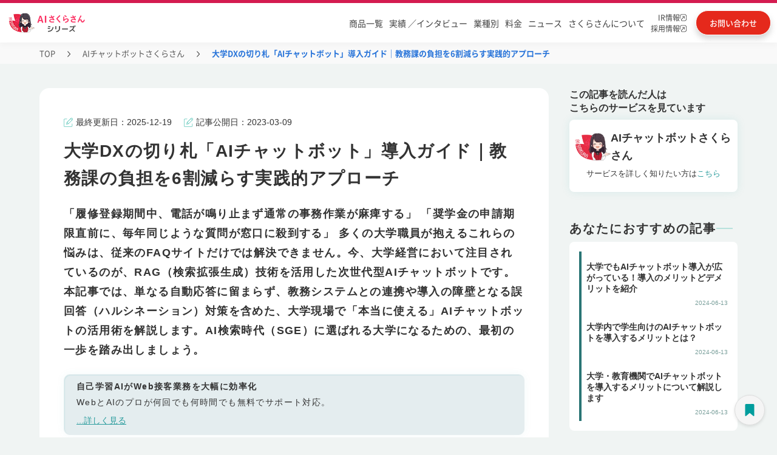

--- FILE ---
content_type: text/html
request_url: https://www.tifana.ai/article/aifaqsystem-article-0049
body_size: 19815
content:
<!DOCTYPE html><!-- Last Published: Thu Dec 18 2025 09:04:46 GMT+0000 (Coordinated Universal Time) --><html data-wf-domain="www.tifana.ai" data-wf-page="63d760a3a7491d788a8a0e87" data-wf-site="604c645b9d1aac4850562589" lang="ja" data-wf-collection="63d760a3a7491d0f1b8a0dd2" data-wf-item-slug="aifaqsystem-article-0049"><head><meta charset="utf-8"/><title>大学DXの切り札「AIチャットボット」導入ガイド｜教務課の負担を6割減らす実践的アプローチ | AIチャットボットさくらさん | AIさくらさん</title><meta content="「履修登録期間中、電話が鳴り止まず通常の事務作業が麻痺する」 「奨学金の申請期限直前に、毎年同じような質問が窓口に殺到する」 多くの大学職員が抱えるこれらの悩みは、従来のFAQサイトだけでは解決できません。今、大学経営において注目されているのが、RAG（検索拡張生成）技術を活用した次世代型AIチャットボットです。 本記事では、単なる自動応答に留まらず、教務システムとの連携や導入の障壁となる誤回答（ハルシネーション）対策を含めた、大学現場で「本当に使える」AIチャットボットの活用術を解説します。AI検索時代（SGE）に選ばれる大学になるための、最初の一歩を踏み出しましょう。" name="description"/><meta content="大学DXの切り札「AIチャットボット」導入ガイド｜教務課の負担を6割減らす実践的アプローチ" property="og:title"/><meta content="「履修登録期間中、電話が鳴り止まず通常の事務作業が麻痺する」 「奨学金の申請期限直前に、毎年同じような質問が窓口に殺到する」 多くの大学職員が抱えるこれらの悩みは、従来のFAQサイトだけでは解決できません。今、大学経営において注目されているのが、RAG（検索拡張生成）技術を活用した次世代型AIチャットボットです。 本記事では、単なる自動応答に留まらず、教務システムとの連携や導入の障壁となる誤回答（ハルシネーション）対策を含めた、大学現場で「本当に使える」AIチャットボットの活用術を解説します。AI検索時代（SGE）に選ばれる大学になるための、最初の一歩を踏み出しましょう。" property="og:description"/><meta content="https://cdn.prod.website-files.com/607295bb6e5c311c3b8e3522/66fcdb2b7fec53480ebc3111_63d3a539212f2251f9e24758_purpose_OGP.webp" property="og:image"/><meta content="大学DXの切り札「AIチャットボット」導入ガイド｜教務課の負担を6割減らす実践的アプローチ" property="twitter:title"/><meta content="「履修登録期間中、電話が鳴り止まず通常の事務作業が麻痺する」 「奨学金の申請期限直前に、毎年同じような質問が窓口に殺到する」 多くの大学職員が抱えるこれらの悩みは、従来のFAQサイトだけでは解決できません。今、大学経営において注目されているのが、RAG（検索拡張生成）技術を活用した次世代型AIチャットボットです。 本記事では、単なる自動応答に留まらず、教務システムとの連携や導入の障壁となる誤回答（ハルシネーション）対策を含めた、大学現場で「本当に使える」AIチャットボットの活用術を解説します。AI検索時代（SGE）に選ばれる大学になるための、最初の一歩を踏み出しましょう。" property="twitter:description"/><meta content="https://cdn.prod.website-files.com/607295bb6e5c311c3b8e3522/66fcdb2b7fec53480ebc3111_63d3a539212f2251f9e24758_purpose_OGP.webp" property="twitter:image"/><meta property="og:type" content="website"/><meta content="summary_large_image" name="twitter:card"/><meta content="width=device-width, initial-scale=1" name="viewport"/><link href="https://cdn.prod.website-files.com/604c645b9d1aac4850562589/css/ai-site-project.shared.cbbb5265b.min.css" rel="stylesheet" type="text/css"/><script type="text/javascript">!function(o,c){var n=c.documentElement,t=" w-mod-";n.className+=t+"js",("ontouchstart"in o||o.DocumentTouch&&c instanceof DocumentTouch)&&(n.className+=t+"touch")}(window,document);</script><link href="https://cdn.prod.website-files.com/604c645b9d1aac4850562589/62429f3ff56e6c7f78f2f890_icon_32%C3%9732.png" rel="shortcut icon" type="image/x-icon"/><link href="https://cdn.prod.website-files.com/604c645b9d1aac4850562589/6242a0b87b1530f049e57f97_icon_256%C3%97256.png" rel="apple-touch-icon"/><link href="https://www.tifana.ai/article/aifaqsystem-article-0049" rel="canonical"/><link rel="preconnect" href="https://assets.website-files.com/" crossorigin>
<!-- Google Tag Manager -->
<script defer>(function(w,d,s,l,i){w[l]=w[l]||[];w[l].push({'gtm.start':
  new Date().getTime(),event:'gtm.js'});var f=d.getElementsByTagName(s)[0],
  j=d.createElement(s),dl=l!='dataLayer'?'&l='+l:'';j.async=true;j.src=
  'https://www.googletagmanager.com/gtm.js?id='+i+dl;f.parentNode.insertBefore(j,f);
  })(window,document,'script','dataLayer','GTM-5SLMXBQ');</script>
  <!-- End Google Tag Manager -->

<!-- Google tag (gtag.js) -->
<script defer src="https://www.googletagmanager.com/gtag/js?id=AW-10810238942"></script>
<script defer>
 window.addEventListener( 'load', function(){
  window.dataLayer = window.dataLayer || [];
  function gtag(){dataLayer.push(arguments);}
  gtag('js', new Date());

  gtag('config', 'AW-10810238942');
 }, false);
</script>
<script defer src="https://ajax.googleapis.com/ajax/libs/jquery/3.7.1/jquery.min.js"></script>
  <style>
    body{font-family: "Helvetica Neue", Arial, "Hiragino Kaku Gothic ProN", "Hiragino Sans", Meiryo, sans-serif;font-display：swap;-webkit-font-feature-settings: 'palt' 1;font-feature-settings: 'palt' 1; text-underline-offset: 4px;}
  
  /* ----------------------------------------------------------------------
   テキストリンク折り返し
  ---------------------------------------------------------------------- */
      a{word-break: break-all;}
  /* ----------------------------------------------------------------------
   ヘッダー
  ---------------------------------------------------------------------- */
      .header{position:relative;font-family:"Segoe UI",Verdana,"游ゴシック",YuGothic,"Hiragino Kaku Gothic ProN",Meiryo,sans-serif;font-display:swap}.header-bar{height:70px;width:100%;transition:.3s}.header-bar-fixed{position:fixed !important;background:#fff !important;border-bottom:solid 1px #c6ded8;top:0;left:0;z-index:999;box-shadow: 0 4px 20px rgba(0, 0, 0, 0.03);}.header-bar-inner{position:relative;margin:0 auto}li{list-style:none}.logo{font-size:26px;overflow:hidden;width:auto}.logo-text{display:table;float:left;table-layout:fixed;word-wrap:break-word}.logo-text a{display:table-cell;vertical-align:middle}.logo-image{position:absolute;top:10px;left:50px;z-index:1}.global-nav{position:absolute;top:15px;width:100%;text-align:right;font-size:14px;font-family:"Segoe UI",Verdana,"游ゴシック",YuGothic,"Hiragino Kaku Gothic ProN",Meiryo,sans-serif}.global-nav ul.menu{position:relative;display:block}.global-nav>ul>li{display:inline-block;font-size:16px;padding:10px 0}.global-nav>ul>li:last-child a{background:linear-gradient(90deg,#ff8b47,#ff7524);border:solid 2px #fff;display:inline;color:#fff;box-shadow:0 1px 3px rgb(0 0 0 / 20%);margin:0 50px 0 8px;border-radius:30px;padding:10px 20px;transition:.3s}.global-nav>ul>li:last-child a:hover{animation:none;opacity:.8;box-shadow:0 5px 25px -5px rgba(0,0,0,.1),0 0 5px rgba(0,0,0,.1)}.global-nav>ul>li>a{line-height:24px;font-weight:500;padding:0 8px;color:#000;text-decoration:none}.global-nav>ul>li:hover{border-bottom:solid 3px #c6ded8}.global-nav>ul>li.menu-item-71:hover{border-bottom:0}.global-nav a{display:block}.menu-item-58 a{border-left:solid 1px #c6ded8;border-right:solid 1px #c6ded8}@keyframes aiAnim{30%{background-position:100% 100%}31%{background-position:left 100%}32%{background:linear-gradient(#fff445,#fff445);background-repeat:no-repeat;background-size:0 2px;background-position:0 100%}100%{background:linear-gradient(#fff445,#fff445);background-repeat:no-repeat;background-size:100% 2px;background-position:0 100%}}.child_menu{width:100%;position:absolute;top:100%;left:0;padding:50px 30px 50px;color:#333;background:rgba(255,255,255,1);box-shadow:0 3px 5px 0 rgb(1 180 187 / 8%);display:none}.menu-item-16201:hover .child_menu{visibility:visible}.menu-item-58:hover .child_menu{visibility:visible}.menu-item-58 .child_menu a{border:0}.global-nav>ul>li.g-nav-mega{cursor:default}@media only screen and (max-width:1540px){.global-nav>ul>li:last-child a{margin-right:0}.logo-image{left:0}.global-nav>ul>li>a{padding:0 10px}}@media only screen and (min-width:769px){.contact-mail-button{display:none}}@media only screen and (max-width:1200px){.global-nav>ul>li:last-child a{margin-left:.5vw}}.sub-gnav{margin:10px auto 0;width:315px;padding:0;display:inline-block;justify-content:space-around;align-items:center;text-align:left;vertical-align:top}.sub-gnav a{display:flex;align-items:center;padding:12px 5px 12px 20px;font-size:17px;font-weight:500;color:#000;line-height:18px;text-decoration:none;background-repeat:no-repeat;background-position-y:center;background-position-x:28px;text-align:left;background-size:40px;transition:all .3s}.sub-gnav a.gnav-red{font-size:18px;line-height:16px;font-weight:bold;padding:12px 12px 12px 50px;border-color:#e83950;border-width:2px;position:relative;width:auto;background-image:none}.sub-gnav a.gnav-red:hover{opacity:.7}.sub-gnav a.gnav-red p{margin-bottom:0}.sub-gnav a.gnav-red span{font-size:14px}.sub-gnav a.gnav-red .sub-gnav-mintxt{font-size:8px}.sub-gnav a.gnav-red img.gnav_no1{position:absolute;top:3px;left:4px}.sub-gnav a.gnav-red img.gnav-red_sakura{width:30px}.sub-gnav a span{font-size:12px;letter-spacing:-0.15em;margin-left:3px}.child_menu_box{width:1000px;margin:0 auto}.s-series-ttl{width:885px;margin:0 auto;border-bottom:solid 1px;border-color:#b8e2dd}.s-series-ttl p{text-align:left}.s-series-ttl .nav-aisakura{background-image:url(https://assets.website-files.com/604c645b9d1aac4850562589/62f05f5bb7b0925fc68edce8_121_arr_hoso.svg);background-repeat:no-repeat;background-position:right;padding-right:30px;display:inline-block}.nav-aisakura{color:#000}.sub-gnav a:hover,.sub-gnav a.w--current{background:rgb(92 198 186 / 24%)}.sub-gnav a::before{width:12px;height:12px;margin-right:12px;border-radius:9px;content:""}.sub-gnav a.sub-gnav02::before{background-color:#e9304b}.sub-gnav a.sub-gnav03::before{background-color:#B3186B}.sub-gnav a.sub-gnav04::before{background-color:#5d46d5}.sub-gnav a.sub-gnav05::before{background-color:#43b6ec}.sub-gnav a.sub-gnav06::before{background-color:#fb798a}.sub-gnav a.sub-gnav07::before{background-color:#246edd}.sub-gnav a.sub-gnav08::before{background-color:#2aba70}.sub-gnav a.sub-gnav09::before{background-color:#fc7604}.sub-gnav a.sub-gnav10::before{background-color:#41a9a5}.sub-gnav a.sub-gnav11::before{background-color:#ffbc6e}.sub-gnav a.sub-gnav12::before{background-color:#b2bf02}.sub-gnav a.sub-gnav13::before{background-color:#A776B1}.sub-gnav a.sub-gnav15::before{background-color:#7795C7}.sub-gnav a.sub-gnav16::before{background-color:#F8D527}.sub-gnav a.sub-gnav17::before{background-color:#339EB7}.sub-gnav a.sub-gnav07 img{width:95px}.sub-gnav-button{display:none}@media all and (-ms-high-contrast:none){*::-ms-backdrop,.w-layout-grid,.features_main-2,.worries_main-2,.worries_main,.difference01,.difference02{display:block !important}*::-ms-backdrop,.product_h2,.thanks-h2{color:#fff}*::-ms-backdrop,.series_hukidasi{height:auto}}@media screen and (max-width:767px){.global-nav>ul>li{display:inline-block;font-size:16px;height:50px;padding:0}.sp_top_header .global-nav .product7-wrap{margin:0 !important}}.pd-works-slider-nav .w-slider-dot{width: 0.7em;height: 0.7em;}.pd-works-slider-nav .w-active{background-color: #2A7575!important;}</style>

<meta name="google-site-verification" content="g8w0hTCMugha2eC4WxayW5AowQHVj_MCgJU-OsENxUw" />
<meta name="viewport" content="width=device-width, initial-scale=1.0">
<meta name="keywords" content="AIさくらさん, AIチャットボット, 社内問い合わせ, 社内FAQ, アバター接客, 落とし物管理, メンタルヘルス, カスハラ対策, 稟議決裁, マイナンバー, 観光案内, Web改善, 営業, 音声ボット, 自動電話応答, 特許取得AI, 国内導入実績No.1">
<meta name="author" content="株式会社ティファナ・ドットコム">
<script type="application/ld+json">
{
  "@context": "https://schema.org",
  "@type": "Article",
  "mainEntityOfPage": {
    "@type": "WebPage",
    "@id": "https://www.tifana.ai/case/aifaqsystem-article-0049"
  },
  "headline": "大学DXの切り札「AIチャットボット」導入ガイド｜教務課の負担を6割減らす実践的アプローチ | AIチャットボットさくらさん | AIさくらさん | AIチャットボット・アバター接客でDX推進",
  "description": "「履修登録期間中、電話が鳴り止まず通常の事務作業が麻痺する」 「奨学金の申請期限直前に、毎年同じような質問が窓口に殺到する」 多くの大学職員が抱えるこれらの悩みは、従来のFAQサイトだけでは解決できません。今、大学経営において注目されているのが、RAG（検索拡張生成）技術を活用した次世代型AIチャットボットです。 本記事では、単なる自動応答に留まらず、教務システムとの連携や導入の障壁となる誤回答（ハルシネーション）対策を含めた、大学現場で「本当に使える」AIチャットボットの活用術を解説します。AI検索時代（SGE）に選ばれる大学になるための、最初の一歩を踏み出しましょう。",
  "image": "https://cdn.prod.website-files.com/607295bb6e5c311c3b8e3522/66fcdb2b7fec53480ebc3111_63d3a539212f2251f9e24758_purpose_OGP.webp",
  "author": {
    "@type": "Person",
    "name": "渋谷さくら"
  },  
  "publisher": {
    "@type": "Organization",
    "name": "ティファナ・ドットコム"
  },
  "datePublished": "Mar 09, 2023"
}
</script><script type="text/javascript">window.__WEBFLOW_CURRENCY_SETTINGS = {"currencyCode":"USD","symbol":"$","decimal":".","fractionDigits":2,"group":",","template":"{{wf {\"path\":\"symbol\",\"type\":\"PlainText\"} }} {{wf {\"path\":\"amount\",\"type\":\"CommercePrice\"} }} {{wf {\"path\":\"currencyCode\",\"type\":\"PlainText\"} }}","hideDecimalForWholeNumbers":false};</script></head><body class="article-body"><div data-animation="default" data-collapse="medium" data-duration="400" data-easing="ease" data-easing2="ease" role="banner" class="n_headder w-nav"><div class="n_header_block"><div class="n_header_block_f"><div class="n_header_block_l"><div class="menu-button-8 w-nav-button"><img src="https://cdn.prod.website-files.com/604c645b9d1aac4850562589/6837eb1e0dc7435cea203e7c_sp_menu.svg" loading="lazy" id="sp_menu_o" alt="" class="sp_menu_o"/><img src="https://cdn.prod.website-files.com/604c645b9d1aac4850562589/6837eb246497a23937bf3172_sp_menu_c.svg" loading="lazy" alt="" class="sp_menu_c"/><div class="nemu_txt">MENU</div></div><div class="n_header_logo"><a id="header_logo" href="/" class="header_home_link w-inline-block"><img src="https://cdn.prod.website-files.com/604c645b9d1aac4850562589/682d67abad2f59e22bce912a_sakura_series_logo.png" loading="lazy" alt="AIさくらさんシリーズ" class="n_header_sakura-logo_pc"/><img src="https://cdn.prod.website-files.com/604c645b9d1aac4850562589/682d85559f4b9123d8f17f1c_sakura_series_logo_sp.png" loading="lazy" alt="AIさくらさんシリーズ" class="n_header_sakura-logo_sp"/></a></div><div class="n_headder_swichi dis-none"><a id="header_corporate_select_pc" href="/" class="n_headder_swichi_left w-inline-block"><div class="n_headder_swichi_on_txt">企業<span class="n_headder_swichi_left_txt_span">向け</span></div></a><a id="header_municipal_select_pc" href="/lg-product" class="n_headder_swichi_right w-inline-block"><div class="n_headder_swichi_lg_off_txt">自治体<span class="n_headder_swichi_left_txt_span">向け</span></div></a></div></div><div class="n_header_block_r"><nav role="navigation" class="n_header_block_menu w-nav-menu"><ul role="list" class="n_header_menu"><li data-w-id="029a959d-6143-e9b3-9dd1-d4d45eaa27f9" class="n_header_menu_item n_headder_menu_bg_red"><a id="header_product" href="https://sakura.tifana.ai/" class="n_headder_menu_link n_header_sp_b_none">商品一覧</a><div class="n_headder_swichi_sp"><a id="header_corporate_select_sp" href="/" class="n_headder_swichi_left_sp w-inline-block"><div class="n_headder_swichi_on_txt_sp">企業<span class="n_headder_swichi_left_txt_span">向け</span></div></a><a id="header_municipal_select_sp" href="/lg-product" class="n_headder_swichi_right_sp w-inline-block"><div class="n_headder_swichi_lg_off_txt_sp">自治体<span class="n_headder_swichi_left_txt_span">向け</span></div></a></div><div class="headder-service-menu"><div class="headder-service-menu-block"><div class="headder-service-menu-top-link"><a id="header_aisakura_series_pc" href="/" class="headder-service-menu-top-link-txt-block w-inline-block"><div class="headder-service-menu-top-link-txt">AIさくらさんシリーズTOPはこちら</div><img src="https://cdn.prod.website-files.com/604c645b9d1aac4850562589/67ff6a5f36edf515f1d3aa72_headder_arrow.svg" loading="lazy" alt="" class="headder-service-menu-top-link-arrow"/></a></div><div class="w-layout-grid headder-service-menu-list"><a id="header_aifaqsystem" href="https://sakura.tifana.ai/aifaqsystem" class="headder-service-menu-list-item w-node-_029a959d-6143-e9b3-9dd1-d4d45eaa2804-5eaa27f7 w-inline-block"><div class="n_headder_menu_maru1"></div><div class="n_headder_menu_txt">AIチャットボット</div></a><a id="header_aichatbot" href="https://sakura.tifana.ai/aichatbot" class="headder-service-menu-list-item w-node-_029a959d-6143-e9b3-9dd1-d4d45eaa2808-5eaa27f7 w-inline-block"><div class="n_headder_menu_maru2"></div><div class="n_headder_menu_txt">社内問い合わせ</div></a><a id="header_personchat" href="https://sakura.tifana.ai/personchat" class="headder-service-menu-list-item w-node-_029a959d-6143-e9b3-9dd1-d4d45eaa280c-5eaa27f7 w-inline-block"><div class="n_headder_menu_maru3"></div><div class="n_headder_menu_txt">アバター接客</div></a><a id="header_reception" href="https://sakura.tifana.ai/reception" class="headder-service-menu-list-item w-node-_029a959d-6143-e9b3-9dd1-d4d45eaa2810-5eaa27f7 w-inline-block"><div class="n_headder_menu_maru4"></div><div class="n_headder_menu_txt">AI電話対応</div></a><a id="header_reception_medical" href="https://sakura.tifana.ai/reception-hospital" class="headder-service-menu-list-item w-node-_0c01d17c-9892-2ae1-5c61-1f649cb38cdd-5eaa27f7 w-inline-block"><div class="n_headder_menu_maru4"></div><div class="n_headder_menu_txt">AI電話対応（医療向け）</div></a><a id="header_lostandfound" href="https://sakura.tifana.ai/lostandfound" class="headder-service-menu-list-item w-node-_029a959d-6143-e9b3-9dd1-d4d45eaa2814-5eaa27f7 w-inline-block"><div class="n_headder_menu_maru5"></div><div class="n_headder_menu_txt">落とし物管理</div></a><a id="header_mental" href="https://sakura.tifana.ai/mental" class="headder-service-menu-list-item w-node-_029a959d-6143-e9b3-9dd1-d4d45eaa2818-5eaa27f7 w-inline-block"><div class="n_headder_menu_maru6"></div><div class="n_headder_menu_txt">メンタルヘルス</div></a><a id="header_customerharassment" href="https://sakura.tifana.ai/customerharassment" class="headder-service-menu-list-item w-node-_029a959d-6143-e9b3-9dd1-d4d45eaa281c-5eaa27f7 w-inline-block"><div class="n_headder_menu_maru7"></div><div class="n_headder_menu_txt">カスハラ対策</div></a><a id="header_approval" href="https://sakura.tifana.ai/approval" class="headder-service-menu-list-item w-node-_029a959d-6143-e9b3-9dd1-d4d45eaa2820-5eaa27f7 w-inline-block"><div class="n_headder_menu_maru8"></div><div class="n_headder_menu_txt">稟議決裁</div></a><a id="header_scheduleadjustment" href="https://sakura.tifana.ai/scheduleadjustment" class="headder-service-menu-list-item w-node-_029a959d-6143-e9b3-9dd1-d4d45eaa2824-5eaa27f7 w-inline-block"><div class="n_headder_menu_maru9"></div><div class="n_headder_menu_txt">日程調整</div></a><a id="header_interview" href="https://sakura.tifana.ai/interview" class="headder-service-menu-list-item w-node-_029a959d-6143-e9b3-9dd1-d4d45eaa2828-5eaa27f7 w-inline-block"><div class="n_headder_menu_maru10"></div><div class="n_headder_menu_txt">面接サポート</div></a><a id="header_aireception" href="https://sakura.tifana.ai/aireception" class="headder-service-menu-list-item w-node-_029a959d-6143-e9b3-9dd1-d4d45eaa282c-5eaa27f7 w-inline-block"><div class="n_headder_menu_maru11"></div><div class="n_headder_menu_txt">受付</div></a><a id="header_mynumber" href="https://sakura.tifana.ai/my-number" class="headder-service-menu-list-item w-node-_029a959d-6143-e9b3-9dd1-d4d45eaa2830-5eaa27f7 w-inline-block"><div class="n_headder_menu_maru12"></div><div class="n_headder_menu_txt">マイナンバー</div></a><a id="header_odemobi" href="https://sakura.tifana.ai/odemobi" class="headder-service-menu-list-item w-node-_029a959d-6143-e9b3-9dd1-d4d45eaa2834-5eaa27f7 w-inline-block"><div class="n_headder_menu_maru13"></div><div class="n_headder_menu_txt">おでかけモビ</div></a><a id="header_furumai" href="https://sakura.tifana.ai/furumai" class="headder-service-menu-list-item w-node-_029a959d-6143-e9b3-9dd1-d4d45eaa2838-5eaa27f7 w-inline-block"><div class="n_headder_menu_maru14"></div><div class="n_headder_menu_txt">Web改善</div></a><a id="header_sales" href="https://sakura.tifana.ai/sales" class="headder-service-menu-list-item last-item w-node-_029a959d-6143-e9b3-9dd1-d4d45eaa283c-5eaa27f7 w-inline-block"><div class="n_headder_menu_maru15"></div><div class="n_headder_menu_txt">営業</div></a><a id="header_agent" href="https://sakura.tifana.ai/agent" class="headder-service-menu-list-item last-item w-node-_62698e1d-fda1-0805-8bdf-9262c20eae65-5eaa27f7 w-inline-block"><div class="n_headder_menu_maru17"></div><div class="n_headder_menu_txt">AIエージェント</div></a><a id="header_mimamori" href="https://sakura.tifana.ai/mimamori" class="headder-service-menu-list-item last-item w-node-_1354081b-8121-bacb-2789-c3ab30dfe67c-5eaa27f7 w-inline-block"><div class="n_headder_menu_maru18"></div><div class="n_headder_menu_txt">見守り</div></a><a id="header_mimamori" href="https://sakura.tifana.ai/clinic" class="headder-service-menu-list-item last-item w-node-_5186671d-74dd-1741-e93a-e24d6cefa2a0-5eaa27f7 w-inline-block"><div class="n_headder_menu_maru19"></div><div class="n_headder_menu_txt">クリニック</div></a><a href="https://sakura.tifana.ai/marine" class="headder-service-menu-list-item last-item w-inline-block"><div class="n_headder_menu_maru16"></div><div class="n_headder_menu_txt">Marine Sakura（フェリー・港）</div></a></div></div><div class="headder-price"><div class="headder-price-cont"><div class="headder-price-cont-l"><div class="headder-price-tit">AIさくらさんは<br/><span class="headder-price-tit-span">シンプルな料金体系</span></div></div><div class="headder-price-cont-c"><div class="headder-price-cont-c-txt">初期費用</div><div class="text-block-75555756">+</div><div class="headder-price-cont-c-txt">月額費用</div></div><div class="headder-price-cont-r"><a id="header_contact_pc2" href="https://www.tifana.ai/document/price-aialmighty" class="headder-price-cont-btn">お問い合わせ</a></div></div></div></div></li><li data-w-id="029a959d-6143-e9b3-9dd1-d4d45eaa2840" class="n_header_menu_item w100 n_header_sp_b_top_side"><a id="header_works_colleague-interview" href="/works" class="n_headder_menu_link tablet-none">実績 ／インタビュー</a><div class="headder-interview-menu"><div class="headder-service-menu-block"><div class="w-layout-grid headder-interview-menu-list"><a id="header_works" href="/works" class="headder-service-menu-list-item w-node-_029a959d-6143-e9b3-9dd1-d4d45eaa2846-5eaa27f7 w-inline-block"><div class="interview-maru"></div><div class="n_headder_menu_txt">制作実績一覧</div></a><a id="header_colleague-interview" href="/colleague-interview" class="headder-service-menu-list-item n_header_sp_b_none w-node-_029a959d-6143-e9b3-9dd1-d4d45eaa284a-5eaa27f7 w-inline-block"><div class="interview-maru"></div><div class="n_headder_menu_txt">導入企業インタビュー</div></a></div></div></div></li><li class="n_header_menu_item"><a id="header_case" href="/case" class="n_headder_menu_link n_header_sp_b_left">業種別</a></li><li class="n_header_menu_item"><a id="header_fee" href="/plan" class="n_headder_menu_link n_header_sp_b_right">料金</a></li><li class="n_header_menu_item"><a id="header_news" href="/news" class="n_headder_menu_link n_header_sp_b_left">ニュース</a></li><li class="n_header_menu_item"><a id="header_sakura_private_pc" href="/brand" class="n_headder_menu_link n_header_sp_b_right sp-none">さくらさんについて</a><a id="header_sakura_private_sp" href="/brand" class="n_headder_menu_link n_header_sp_b_right pc-none">さくらさんについて</a></li><li class="n_header_menu_item n_headder_menu_item_blank"><a id="header_ir" href="https://heroz.co.jp/ir/" target="_blank" class="n_headder_menu_link_row2 w-inline-block"><div class="n_headder_menu_link_row2_txt">IR情報<br/></div><img src="https://cdn.prod.website-files.com/604c645b9d1aac4850562589/682d6f773b583eb12d653456_blank_icon.svg" loading="lazy" alt="別タブで開く"/></a><a id="header_tifana_recruit" href="https://recruit.tifana.com/" target="_blank" class="n_headder_menu_link_row2 w-inline-block"><div class="n_headder_menu_link_row2_txt">採用情報<br/></div><img src="https://cdn.prod.website-files.com/604c645b9d1aac4850562589/682d6f773b583eb12d653456_blank_icon.svg" loading="lazy" alt="別タブで開く"/></a></li></ul></nav><a id="header_plan" href="/document/price-aifaqsystem" class="header_downlord w-inline-block"><div class="header_downlord_txt_pc">料金・資料<br/>ダウンロード</div><img src="https://cdn.prod.website-files.com/604c645b9d1aac4850562589/682d83b70eb0cecdd3925c1d_download_icon.svg" loading="lazy" alt="" class="header_downlord_img"/><div class="header_downlord_txt_sp">料金・資料<br/></div></a><a id="header_contact" href="https://www.tifana.ai/document/price-aialmighty" class="header_contact w-inline-block"><div class="header_contact_txt_pc">お問い合わせ</div><img src="https://cdn.prod.website-files.com/604c645b9d1aac4850562589/682d83b70ecdafaf0fb28507_contact_icon.svg" loading="lazy" alt="お問い合わせ" class="header_contact_img"/><div class="header_contact_txt_sp">お問い合わせ</div></a></div></div></div><div class="w-embed"><style>
.w-nav-overlay{
background: #00000080;
}
.w--open .sp_menu_c{
display:block;
}
.w--open .sp_menu_o{
display:none;
}
</style></div></div><div class="pc-pankuzu"><div class="pankuzu-ct"><a href="/" class="pankuzu_link">TOP</a><img src="https://cdn.prod.website-files.com/604c645b9d1aac4850562589/66fdf9e2837d45b0ed843eec_9.svg" loading="lazy" alt="&gt;" class="pankuzu_slash"/><a href="https://www.tifana.ai/product/customerservice" class="pankuzu_link">AIチャットボットさくらさん</a><img src="https://cdn.prod.website-files.com/604c645b9d1aac4850562589/66fdf9e2837d45b0ed843eec_9.svg" loading="lazy" alt="&gt;" class="pankuzu_slash"/><div class="pankuzu_nolink">大学DXの切り札「AIチャットボット」導入ガイド｜教務課の負担を6割減らす実践的アプローチ</div></div></div><div class="article_section"><div class="article_block"><div class="case_column_read_inn"><div class="case_main_columns w-row"><div class="article_column_left w-col w-col-9 w-col-stack"><div class="article_back"><div class="case_date_area_2cl sp-non w-row"><div class="case_date_area_2cl_left w-col w-col-6 w-col-stack"><div class="w-layout-grid article_date_block"><div id="w-node-_0a4faa30-9174-ae2f-6756-dbc149833382-8a8a0e87" class="case_update_block"><img src="https://cdn.prod.website-files.com/604c645b9d1aac4850562589/62b3032049bce6c373e5f571_edit%201.png" loading="lazy" alt="ペンアイコン" class="article_last_date_icon"/><div class="article_last_update">最終更新日：</div><div class="article_date_cms">2025-12-19</div></div><div id="w-node-_0a4faa30-9174-ae2f-6756-dbc149833388-8a8a0e87" class="case_update_block"><img src="https://cdn.prod.website-files.com/604c645b9d1aac4850562589/62b3032049bce6c373e5f571_edit%201.png" loading="lazy" width="7.5" alt="ペンアイコン" class="article_last_date_icon"/><div class="article_last_update">記事公開日：</div><div class="article_date_cms">2023-03-09</div></div></div></div><div class="case_sns_icon w-col w-col-6 w-col-stack"></div></div><h1 class="article_h1">大学DXの切り札「AIチャットボット」導入ガイド｜教務課の負担を6割減らす実践的アプローチ</h1><div class="case_date_area_2cl pc-non w-row"><div class="case_date_area_2cl_left w-col w-col-6 w-col-stack"><div class="w-layout-grid article_date_block"><div id="w-node-aab30e73-847b-cb6a-fda1-f91ca6065e1b-8a8a0e87" class="case_update_block"><img src="https://cdn.prod.website-files.com/604c645b9d1aac4850562589/62b3032049bce6c373e5f571_edit%201.png" loading="lazy" alt="ペンアイコン" class="article_last_date_icon"/><div class="article_last_update">更新日：</div><div class="article_date_cms">2025-12-19</div></div><div id="w-node-aab30e73-847b-cb6a-fda1-f91ca6065e20-8a8a0e87" class="case_update_block"><img src="https://cdn.prod.website-files.com/604c645b9d1aac4850562589/62b3032049bce6c373e5f571_edit%201.png" loading="lazy" width="7.5" alt="ペンアイコン" class="article_last_date_icon"/><div class="article_last_update">公開日：</div><div class="article_date_cms">2023-03-09</div></div></div></div><div class="case_sns_icon w-col w-col-6 w-col-stack"></div></div><h2 class="article_read">「履修登録期間中、電話が鳴り止まず通常の事務作業が麻痺する」 「奨学金の申請期限直前に、毎年同じような質問が窓口に殺到する」 多くの大学職員が抱えるこれらの悩みは、従来のFAQサイトだけでは解決できません。今、大学経営において注目されているのが、RAG（検索拡張生成）技術を活用した次世代型AIチャットボットです。 本記事では、単なる自動応答に留まらず、教務システムとの連携や導入の障壁となる誤回答（ハルシネーション）対策を含めた、大学現場で「本当に使える」AIチャットボットの活用術を解説します。AI検索時代（SGE）に選ばれる大学になるための、最初の一歩を踏み出しましょう。</h2><div class="article_column_area"><div class="article_column_inn"><div class="article_inner"><p class="article_inn_text">自己学習AIがWeb接客業務を大幅に効率化</p><p class="article_inn_text_free">WebとAIのプロが何回でも何時間でも無料でサポート対応。</p><a id="article_transition_link01" href="https://www.tifana.ai/product/customerservice" class="service_contents_link w-inline-block"><p class="block-article-link">...詳しく見る</p></a></div></div></div><div class="post-outline article_margin"><div class="text-block-75555647">目次</div><div class="toc"></div></div><div class="article_content w-richtext"><h2>教務課の悲鳴と「問い合わせ雪崩」の実態</h2><p>大学の学生窓口、特に教務課や学生課においては、特定の時期に問い合わせが集中する「雪崩」のような現象が発生します。</p><ul role="list"><li><strong>履修登録期間:</strong> システム操作や必修科目の確認で窓口に長蛇の列ができる。</li><li><strong>入試シーズン:</strong> 受験生や保護者からの電話対応で、職員の手が完全に止まる。</li><li><strong>奨学金・証明書:</strong> 手続きが複雑で、一件あたりの対応時間が長い。</li></ul><p>これにより、「職員が本来注力すべき学生支援や企画業務に時間を割けない」「待ち時間が長く学生の満足度が低下する」という悪循環が生じています。この構造的な人手不足を解決する手段として、AIチャットボットが不可欠となっています。</p><h2>AIチャットボット導入による5つのメリット</h2><p>AIチャットボットは、24時間365日稼働する「デジタル職員」として機能します。</p><h3>1. 問い合わせ対応の迅速化と工数削減</h3><p>AIは即座に回答を提示するため、学生を待たせることがありません。ある大学の事例では、よくある質問（FAQ）の約70%をAIが自動解決し、職員の窓口対応工数を大幅に削減することに成功しています。</p><h3>2. 24時間365日、学生の「今知りたい」に応える</h3><p>深夜のレポート作成時や、休日のトラブル時など、職員が不在の時間帯でもAIなら対応可能です。いつでもサポートが得られる環境は、学生の安心感と満足度を直接的に向上させます。</p><h3>3. サイレントマジョリティ（声なき学生）の救済</h3><p>「窓口に行くほどではない」「対面では聞きづらい」と感じる学生も、AI相手なら気軽に質問できます。特にメンタルヘルスや経済的な悩みなど、センシティブな相談のハードルを下げる効果があります。</p><h3>4. 多言語対応による留学生支援</h3><p>英語や中国語など多言語に対応したAIチャットボットを導入することで、留学生からの問い合わせにもスムーズに対応できます。職員の語学スキルに依存せず、均質なサポートを提供可能です。</p><h3>5. ログ分析による学生ニーズの可視化</h3><p>「学生が何に困っているか」のデータが蓄積されます。検索ログを分析することで、「履修要項のこの表現が分かりにくい」「この時期にWi-Fiの接続トラブルが多い」といった潜在的な課題を発見し、大学運営の改善に活かせます。</p><h2>導入の障壁と具体的な対策</h2><p>メリットが大きい反面、導入には課題も存在します。ここでは代表的な障壁とその対策を紹介します。</p><h2><strong>導入の障壁具体的な対策学習データの作成が大変</strong></h2><p><strong>RAG（検索拡張生成）の活用</strong></p><h2>‍</h2><p>既存の履修要項PDFやWebサイトのマニュアルをAIに読み込ませるだけで、自動的に回答データベースを構築できるツールを選定します。</p><h2><strong>誤回答（ハルシネーション）のリスク</strong></h2><p><strong>参照元の明示とエスカレーション</strong></p><h2>‍</h2><p>回答に必ず「参照元のリンク（履修要項の該当ページ等）」を表示させる設定にします。また、AIで解決できない場合は有人チャットやフォームへ誘導する動線を確保します。</p><h2><strong>導入・運用コスト</strong></h2><p><strong>スモールスタートと費用対効果の算出</strong></p><h2>‍</h2><p>まずは「入試広報のみ」「教務のみ」など部門を限定して導入し、削減できた対応時間を人件費換算して効果を検証します。</p><h2>大学生活における具体的な活用シーン</h2><p>AIチャットボットは、事務手続きだけでなく、学生生活のあらゆる場面で役割を果たします。</p><h3>メンタルヘルスとカウンセリングの入り口</h3><p>学生相談室の予約や、軽度の悩み相談の一次受け付けとして機能します。AIが「最近眠れていますか？」などの質問を行い、リスクが高いと判断された場合に専門のカウンセラーへ誘導するトリアージ役を担います。</p><h3>講義・LMS（学習管理システム）のサポート</h3><p>「LMSのログイン方法が分からない」「課題の提出期限は？」といったテクニカルな質問に対応します。教授やTA（ティーチングアシスタント）への初歩的な質問を減らし、教育の質的向上に寄与します。</p><h3>就職活動の24時間サポート</h3><p>キャリアセンターが閉まっている時間でも、エントリーシートの書き方や面接マナーなどの基礎情報を提供します。過去の就職実績データと連携させ、OB・OG訪問の案内を自動化する事例も出てきています。</p><h2>大学向けAIチャットボット選定の3つの基準</h2><p>数あるツールの中から、大学に適したものを選ぶための基準は以下の通りです。</p><ol start="1" role="list"><li><strong>メンテナンス性（RAG対応）</strong><ul role="list"><li>毎年更新される「履修要項」や「学生便覧」のPDFを読み込ませるだけで、メンテナンスが完了するタイプが必須です。一問一答を手動で登録するタイプは運用が破綻します。</li></ul></li><li><strong>拡張性と連携</strong><ul role="list"><li>学生が日常的に利用するLINE公式アカウントとの連携や、学内ポータルサイトへの埋め込みが容易かを確認しましょう。</li></ul></li><li><strong>セキュリティ基準</strong><ul role="list"><li>学生の個人情報を扱う可能性があるため、通信の暗号化や国内サーバーでの運用など、大学のセキュリティポリシーに合致しているかを厳しくチェックする必要があります。</li></ul></li></ol><h2>まとめ：学生支援と事務効率化の両立へ</h2><p>AIチャットボットは、職員を「繰り返しの説明業務」から解放し、学生一人ひとりに向き合うための時間を創出するツールです。</p><p>「人手不足で学生対応が追いつかない」という課題に対し、AIチャットボットは強力な解決策となります。まずは入試や教務など、問い合わせ負荷の高い部門からスモールスタートで導入を検討してみてはいかがでしょうか。</p></div><div class="article-cv-box"><div class="article-botton-uptext-box w-condition-invisible"><h3 class="heading-90 w-dyn-bind-empty"></h3><p class="article-botton-uptext w-dyn-bind-empty"></p></div><a href="https://www.tifana.ai/product/customerservice" class="main-box-botton-pc new-product-top-link-pink inner_link_aproval w-inline-block"><div class="div-block-216"><div class="text-block-75555707">AIチャットボットさくらさん</div><div class="text-block-75555708">について詳しくはこちら</div></div></a></div><div class="article-favo"><h3 class="article-h3">あなたにおすすめの記事</h3><div class="article-under-favo"><div class="w-dyn-list"><div role="list" class="collection-list-13 w-dyn-items"><div role="listitem" class="collection-item-25 w-dyn-item"><a href="/article/aifaqsystem-article-0151" class="article-under-link w-inline-block"><div class="article-under-bar"></div><p class="article-favo-text">AIチャットボットを活かす鍵は「連携」！社内システムとの接続で業務を自動化</p></a></div><div role="listitem" class="collection-item-25 w-dyn-item"><a href="/article/aifaqsystem-article-986" class="article-under-link w-inline-block"><div class="article-under-bar"></div><p class="article-favo-text">AIチャットボットとChatGPTの連携：業務効率化と顧客体験向上</p></a></div><div role="listitem" class="collection-item-25 w-dyn-item"><a href="/article/aifaqsystem-article-932" class="article-under-link w-inline-block"><div class="article-under-bar"></div><p class="article-favo-text">自治体がAIチャットボットを活用して申請・届出プロセスを最適化</p></a></div></div></div></div><div class="article-under-favo w-condition-invisible"><div class="w-dyn-list"><div class="empty-state-3 w-dyn-empty"></div></div></div><div class="article-under-favo w-condition-invisible"><a href="/article/aifaqsystem-article-0049" aria-current="page" class="article-under-link w-inline-block w--current"><div class="article-under-bar underbar-ol"></div><p class="article-favo-text">大学DXの切り札「AIチャットボット」導入ガイド｜教務課の負担を6割減らす実践的アプローチ</p></a><div class="list-indent w-dyn-list"><div class="empty-state-3 w-dyn-empty"></div></div></div></div><div class="w-layout-vflex contact_demo_btnarea"><div class="w-layout-vflex contact_demo_link_w350"><div class="w-layout-vflex contact_demo_link_box"><a id="top_contact01_demo" href="/document/price-aialmighty?demo=1" class="contact_demo_link">資料ダウンロード</a></div></div></div><div class="article_sakurasan_profiel"><div class="sakurasan_profiel_inn"><div class="case_sakurasan_profiel_inner_inn"><img src="https://cdn.prod.website-files.com/604c645b9d1aac4850562589/62b595ebfc5a3363aed48bc4_sakura-icon-cl.png" loading="lazy" width="45" alt="さくらさん" class="column_pro_img"/><div class="sakurasan_profiel_inne"><p class="paragraph-49">AIさくらさん（澁谷さくら）</p><p class="sakurasan_profiel_p">ChatGPTや生成AIなど最新AI技術で、DX推進チームを柔軟にサポート。5分野のAI関連特許、品質保証・クラウドセキュリティISOなどで高品質を約束します。御社の業務内容に合わせて短期間で独自カスタマイズ・個別チューニングしたサービスを納品。登録・チューニングは完全自動対応で、運用時のメンテナンスにも手間が一切かかりません。</p></div></div><div class="sakurasan_profiel_sns"><div class="sakurasan_profielsns-_sns"><a href="https://twitter.com/sakurasan_ai" class="sakurasan_profiel_sns_mark w-inline-block"><img src="https://cdn.prod.website-files.com/604c645b9d1aac4850562589/62b58c3a697183136daf64f5_sakurasan_profiel_twitter.png" loading="lazy" alt="Twitter" class="sakurasan_profiel_sns_image"/></a><a href="https://www.instagram.com/sakurasan_ai/" class="sakurasan_profiel_sns_mark w-inline-block"><img src="https://cdn.prod.website-files.com/604c645b9d1aac4850562589/62b58c3ad640112ee81adf5b_sakurasan_profiel_instagram.png" loading="lazy" alt="Instagram" class="sakurasan_profiel_sns_image"/></a><a href="https://www.youtube.com/channel/UClGAD6rQnYucY57OmPqxXbA" class="sakurasan_profiel_sns_mark w-inline-block"><img src="https://cdn.prod.website-files.com/604c645b9d1aac4850562589/62b58c3a8668ac45a13eca57_sakurasan_profiel_youtube.png" loading="lazy" alt="Youtube" class="sakurasan_profiel_sns_image"/></a><a href="https://www.facebook.com/Tifanacom/" class="sakurasan_profiel_sns_mark w-inline-block"><img src="https://cdn.prod.website-files.com/604c645b9d1aac4850562589/62b58c3aabc60839c7fd1b52_sakurasan_profiel_facebook.png" loading="lazy" alt="facebook" class="sakurasan_profiel_sns_image"/></a></div><div class="sakurasan_profiel_detail non-style"><a href="/tag/aisakura" class="sakurasan_profiel_link w-inline-block"><p class="paragraph-44">AIさくらさんの記事を見る</p><div class="sakurasan_profiel_link_sankaku">＞</div></a></div></div></div></div><div class="article_sakurasan_service"><h2 class="article_h2">関連サービス</h2><a id="article_transition_link02" href="https://www.tifana.ai/product/customerservice" class="article-block-link w-inline-block"><div class="column_last"><div class="sakurasan_service_inner_inn"><img src="https://cdn.prod.website-files.com/607295bb6e5c311c3b8e3522/63d230c206000fb93e9345fa_sakura_icon_01.webp" loading="lazy" alt="https://www.tifana.ai/product/customerservice" class="column_smi_img"/><div class="sakurasan_service_inne"><p class="servicfe_a">AIチャットボットさくらさん</p><p class="sakurasan_seminer_p">WebとAIのプロが何回でも何時間でも無料でサポート対応。</p></div></div><div class="sakurasan_service_detail"><div class="sakurasan_service_detail_inn"><p class="paragraph-44">選ばれる理由を確認する</p><div class="sakurasan_profiel_link_sankaku">＞</div></div></div></div></a></div></div></div><div id="kizikou-r" class="article_column_right w-col w-col-3 w-col-stack"><div class="article-column-r"><h4 class="heading-92">この記事を読んだ人は<br/>こちらのサービスを見ています</h4><a href="https://www.tifana.ai/product/customerservice" class="link-block-50 w-inline-block"><div class="article-pro-cv-area"><div class="pro-side-cv-logo"><img src="https://cdn.prod.website-files.com/607295bb6e5c311c3b8e3522/63d230c206000fb93e9345fa_sakura_icon_01.webp" loading="lazy" alt="https://www.tifana.ai/product/customerservice" class="column_smi_img"/><p class="side-logo-mame">AIチャットボットさくらさん</p></div><p class="side-cv-text">サービスを詳しく知りたい方は<span class="text-span-374">こちら</span></p></div></a><div class="article-side-block none-style mt32"><div class="article_side_tittle_block"><h4 class="article-product-h4">あなたにおすすめの記事</h4><div class="article-r-line-2"></div></div><div id="connection_on" class="article-favo-list-block favo-at"><div class="article-wrap w-dyn-list"><div role="list" class="connection_on w-dyn-items"><div role="listitem" class="w-dyn-item"><div class="side-article-nav-list"><a href="/article/aifaqsystem-article-0377" class="side-article-nav-lin w-inline-block"><div class="article-side-nav"><div class="article-side-nav-greenline"></div><div class="article-side-nav-textarea"><p class="article-side-nav-text">大学でもAIチャットボット導入が広がっている！導入のメリットどデメリットを紹介</p><div class="article-side-nav-date">2024-06-13</div></div></div></a><div class="div-block-214"></div></div></div><div role="listitem" class="w-dyn-item"><div class="side-article-nav-list"><a href="/article/aifaqsystem-article-731" class="side-article-nav-lin w-inline-block"><div class="article-side-nav"><div class="article-side-nav-greenline"></div><div class="article-side-nav-textarea"><p class="article-side-nav-text">大学内で学生向けのAIチャットボットを導入するメリットとは？</p><div class="article-side-nav-date">2024-06-13</div></div></div></a><div class="div-block-214"></div></div></div><div role="listitem" class="w-dyn-item"><div class="side-article-nav-list"><a href="/article/aifaqsystem-article-985" class="side-article-nav-lin w-inline-block"><div class="article-side-nav"><div class="article-side-nav-greenline"></div><div class="article-side-nav-textarea"><p class="article-side-nav-text">大学・教育機関でAIチャットボットを導入するメリットについて解説します</p><div class="article-side-nav-date">2024-06-13</div></div></div></a><div class="div-block-214"></div></div></div></div></div></div><div id="connection_on" class="article-favo-list-block favo-at w-condition-invisible"><div class="article-wrap w-dyn-list"><div role="list" class="connection_on w-dyn-items"><div role="listitem" class="w-dyn-item"><div class="side-article-nav-list"><a href="/article/aifaqsystem-article-1104" class="side-article-nav-lin w-inline-block"><div class="article-side-nav"><div class="article-side-nav-greenline"></div><div class="article-side-nav-textarea"><p class="article-side-nav-text">【DX担当者必見】保険業界のAI導入課題を解決する「特化型AI」選定の決め手とは？</p><div class="article-side-nav-date">2024-06-13</div></div></div></a><div class="div-block-214"></div></div></div><div role="listitem" class="w-dyn-item"><div class="side-article-nav-list"><a href="/article/aifaqsystem-article-1102-776c3" class="side-article-nav-lin w-inline-block"><div class="article-side-nav"><div class="article-side-nav-greenline"></div><div class="article-side-nav-textarea"><p class="article-side-nav-text">高市内閣「新AI戦略」で自治体DXはどう変わる？国産AI「さくらさん」が選ばれるセキュリティと「責任あるAI」の理由</p><div class="article-side-nav-date">2024-06-13</div></div></div></a><div class="div-block-214"></div></div></div><div role="listitem" class="w-dyn-item"><div class="side-article-nav-list"><a href="/article/aifaqsystem-article-0049" aria-current="page" class="side-article-nav-lin w-inline-block w--current"><div class="article-side-nav"><div class="article-side-nav-greenline"></div><div class="article-side-nav-textarea"><p class="article-side-nav-text">大学DXの切り札「AIチャットボット」導入ガイド｜教務課の負担を6割減らす実践的アプローチ</p><div class="article-side-nav-date">2024-06-13</div></div></div></a><div class="div-block-214"></div></div></div></div></div></div></div></div></div></div></div></div></div><div id="footer" class="footer"><div class="top22_common_content footer_22_bg2"><a href="https://www.tifana.ai/product" class="footer_tit footer-sp-none">商品一覧</a><div class="footer-row _w-underline footer-sp-none"><div class="footer-column"><div class="footer-service-name">電話対応</div><a href="https://sakura.tifana.ai/reception" class="footer_22_link02">AI電話対応さくらさん</a><a href="https://sakura.tifana.ai/clinic" class="footer_22_link02">クリニックさくらさん</a><a href="https://sakura.tifana.ai/customerharassment" class="footer_22_link02 cht-txt-min">カスハラ対策さくらさん</a><a href="https://sakura.tifana.ai/mimamori" class="footer_22_link02">見守りさくらさん</a><a href="https://sakura.tifana.ai/marine" class="footer_22_link02">Marine Sakura（フェリー・港）</a></div><div class="footer-column"><div class="footer-service-name">チャットボット</div><a href="https://sakura.tifana.ai/aifaqsystem" class="footer_22_link02">AIチャットボットさくらさん</a><a href="https://sakura.tifana.ai/aichatbot" class="footer_22_link02">社内問い合わせさくらさん</a><a href="https://sakura.tifana.ai/sales" class="footer_22_link02">営業さくらさん</a><a href="https://sakura.tifana.ai/furumai" class="footer_22_link02">Web改善さくらさん</a></div><div class="footer-column"><div class="footer-service-name">アバター・遠隔</div><a href="https://sakura.tifana.ai/personchat" class="footer_22_link02">アバター接客さくらさん</a><a href="https://sakura.tifana.ai/aireception" class="footer_22_link02">受付さくらさん</a><a href="https://sakura.tifana.ai/my-number" class="footer_22_link02">マイナンバーさくらさん</a><a href="https://sakura.tifana.ai/mental" class="footer_22_link02">メンタルヘルスさくらさん<br/></a></div><div class="footer-column"><div class="footer-service-name">業種別DX</div><a href="https://sakura.tifana.ai/agent" class="footer_22_link02">AIエージェントさくらさん</a><a href="https://sakura.tifana.ai/lostandfound" class="footer_22_link02">落とし物管理さくらさん</a><a href="https://sakura.tifana.ai/interview" class="footer_22_link02">面接サポートさくらさん</a><a href="https://sakura.tifana.ai/odemobi" class="footer_22_link02">おでかけモビさくらさん</a><a href="https://sakura.tifana.ai/approval" class="footer_22_link02">稟議決裁さくらさん</a><a href="https://sakura.tifana.ai/scheduleadjustment" class="footer_22_link02">日程調整さくらさん</a><a href="https://sakura.tifana.ai/mental" class="footer_22_link02">メンタルヘルスさくらさん<br/></a></div></div><div class="footer-row"><div class="footer-column footer-sp-none"><div class="footer_22_link01">業種／サービス別</div><a href="https://www.tifana.ai/case" class="footer_22_link02">業種／サービス別一覧</a><a href="https://www.tifana.ai/case/8117" class="footer_22_link02 footer_22_link02_cl2_link">介護</a><a href="https://www.tifana.ai/case/8121" class="footer_22_link02 footer_22_link02_cl2_link">イベント</a><a href="https://www.tifana.ai/case/8129" class="footer_22_link02 footer_22_link02_cl2_link">観光</a><a href="https://www.tifana.ai/case/8133" class="footer_22_link02 footer_22_link02_cl2_link">医療</a><a href="https://www.tifana.ai/case/8137" class="footer_22_link02 footer_22_link02_cl2_link">不動産</a><a href="https://www.tifana.ai/case/8141" class="footer_22_link02 footer_22_link02_cl2_link">人材派遣</a><a href="https://www.tifana.ai/case/8157" class="footer_22_link02 footer_22_link02_cl2_link">防犯・警備</a><a href="https://www.tifana.ai/case/8161" class="footer_22_link02 footer_22_link02_cl2_link">製造・流通</a><a href="https://www.tifana.ai/case/8159" class="footer_22_link02 footer_22_link02_cl2_link">商業施設</a><a href="https://www.tifana.ai/case/8167" class="footer_22_link02 footer_22_link02_cl2_link">物流・運送</a></div><div class="footer-column footer-column-pd footer-sp-none"><a href="https://www.tifana.ai/case/8119" class="footer_22_link02 footer_22_link02_cl2_link">サービス</a><a href="https://www.tifana.ai/case/8123" class="footer_22_link02 footer_22_link02_cl2_link">アパレル</a><a href="https://www.tifana.ai/case/8127" class="footer_22_link02 footer_22_link02_cl2_link">飲食</a><a href="https://www.tifana.ai/case/10707" class="footer_22_link02 footer_22_link02_cl2_link">官公庁・自治体</a><a href="https://www.tifana.ai/case/8135" class="footer_22_link02 footer_22_link02_cl2_link">住宅</a><a href="https://www.tifana.ai/case/8139" class="footer_22_link02 footer_22_link02_cl2_link">EC・通信販売</a><a href="https://www.tifana.ai/case/8143" class="footer_22_link02 footer_22_link02_cl2_link">コールセンター</a><a href="https://www.tifana.ai/case/8147" class="footer_22_link02 footer_22_link02_cl2_link">鉄道</a><a href="https://www.tifana.ai/case/8163" class="footer_22_link02 footer_22_link02_cl2_link">大学・教育</a></div><div class="footer-column footer-sp-none"><a href="https://www.tifana.ai/works" class="footer_22_link01">制作実績／インタビュー</a><a href="/works" class="footer_22_link02">制作実績一覧<br/></a><a href="/colleague-interview" class="footer_22_link02 mb-30">導入企業インタビュー<br/></a><a href="https://www.tifana.ai/plan" class="footer_22_link02 footer_22_link02_3">料金プラン</a><a href="https://www.tifana.ai/news" class="footer_22_link02 footer_22_link02_3">ニュース</a><a href="https://www.tifana.ai/media" class="footer_22_link02 footer_22_link02_3">メディア掲載</a><a href="/company" class="footer_22_link02 footer_22_link02_3">運営会社</a><a href="/brand" class="footer_22_link02 footer_22_link02_3">さくらの仕事とプライベート</a></div><div class="footer-column-sp"><a href="https://www.tifana.ai/product" class="footer_22_link02-sp">商品一覧</a><a href="https://www.tifana.ai/case" class="footer_22_link02-sp">業種・サービス別</a><a href="https://www.tifana.ai/works" class="footer_22_link02-sp">導入実績導入実績</a><a href="https://www.tifana.ai/plan" class="footer_22_link02-sp">料金プラン</a><a href="https://www.tifana.ai/news" class="footer_22_link02-sp">ニュース</a><a href="https://www.tifana.ai/media" class="footer_22_link02-sp">メディア掲載</a><a href="/company" class="footer_22_link02-sp">運営会社</a><a href="/brand" class="footer_22_link02-sp">さくらの仕事と<br/>プライベート</a></div><div class="footer-column"><div class="footer_22_txt">株式会社ティファナ・ドットコム<br/>東京本社<br/>〒153-0044<br/>東京都目黒区大橋2-22-7　村田ビル5F・6F・7F・8F・10F</div><div class="footer_22_txt sp_footer_22_txt_bottom">大阪営業所<br/>〒530-0004<br/>大阪府大阪市北区堂島浜1-4-4　アクア堂島フォンターナ3階</div><a href="https://www.tifana.ai/terms" class="sp_footer_22_link-2 footer_hov">AIさくらさん サービス利用規約</a><a href="/security-wp" class="sp_footer_22_link-2 footer_hov">クラウドセキュリティホワイトペーパー</a><a href="https://www.tifana.com/privacy/" target="_blank" class="sp_footer_22_link-2 footer_hov">個人情報保護方針</a><div class="sp_footer_sns_22-2"><a href="https://x.com/sakurasan_ai" target="_blank" class="sp_footer_snslink_22 w-inline-block"><img src="https://cdn.prod.website-files.com/604c645b9d1aac4850562589/6943b12e635790d38b4454a0_twitter.svg" loading="lazy" alt="AIさくらさんX" class="sp_footer_snsicon_22-2"/></a><a href="https://www.instagram.com/sakurasan_ai/" target="_blank" class="sp_footer_snslink_22 w-inline-block"><img src="https://cdn.prod.website-files.com/604c645b9d1aac4850562589/6943b12cec5b27bae23e8d6d_instagram.svg" loading="lazy" alt="Instagram" class="sp_footer_snsicon_22-2"/></a><a href="https://www.facebook.com/Tifanacom/" target="_blank" class="sp_footer_snslink_22 w-inline-block"><img src="https://cdn.prod.website-files.com/604c645b9d1aac4850562589/6943b12c8d4a3cf9e3e59d6d_facebook.svg" loading="lazy" alt="Facebook" class="sp_footer_snsicon_22-2"/></a><a href="https://www.youtube.com/channel/UClGAD6rQnYucY57OmPqxXbA" target="_blank" class="sp_footer_snslink_22 w-inline-block"><img src="https://cdn.prod.website-files.com/604c645b9d1aac4850562589/6943b12cec164a7a1fc39ee9_youtube.svg" loading="lazy" alt="YouTube" class="sp_footer_snsicon_22-2"/></a></div></div></div></div><div class="sp_footer_copy">Copyright © tifana.com . All rights reserved.</div></div><script src="https://d3e54v103j8qbb.cloudfront.net/js/jquery-3.5.1.min.dc5e7f18c8.js?site=604c645b9d1aac4850562589" type="text/javascript" integrity="sha256-9/aliU8dGd2tb6OSsuzixeV4y/faTqgFtohetphbbj0=" crossorigin="anonymous"></script><script src="https://cdn.prod.website-files.com/604c645b9d1aac4850562589/js/ai-site-project.schunk.36b8fb49256177c8.js" type="text/javascript"></script><script src="https://cdn.prod.website-files.com/604c645b9d1aac4850562589/js/ai-site-project.schunk.dc8b711b1e2cc5a2.js" type="text/javascript"></script><script src="https://cdn.prod.website-files.com/604c645b9d1aac4850562589/js/ai-site-project.ba5da272.2ac266d7264a4549.js" type="text/javascript"></script><a href="/llms.txt" style="display:none">LLM Optimization Info</a>
<script defer type="text/javascript">
window.addEventListener( 'load', function(){
//  jQuery(function ($) {
   // $('.sub-gnav li a,.global-nav li a').each(function () {
   //   var target = $(this).attr('href').slice(0, -1);
    //  if (location.href.match(target)) {
   //     $(this).parent().addClass('current-menu-item');
   //   } else {
   //     $(this).parent().removeClass('current-menu-item');
   //   }
   // });
  //});
  jQuery(function ($) {
    $(".sub-gnav-button,.global-nav-button").on("click", function () {
      $(this).next().slideToggle();
      $(this).toggleClass("active");
    });
  });
  

$(function(){
  $(".menu-item-16201").mouseover(function(){
    $(this).children(".child_menu").stop().slideDown("fast");
  });
  $(".menu-item-16201").mouseout(function(){
    $(".child_menu").stop().slideUp();
  });
});
 }, false);
</script>
<script>
/*お問い合わせの振り分け*/
var urlpath = $(location).attr('pathname').split('/').pop();
var articlepath = urlpath.indexOf("-article-");
var filteredpath = urlpath.substring(0, articlepath);
if(articlepath == -1){
	if(urlpath !== "contact"){
		sessionStorage.setItem('product',urlpath);
    localStorage.setItem('product', urlpath);
	}
}else{
	sessionStorage.setItem('product',filteredpath);
  localStorage.setItem('product',filteredpath);
}
</script><style>
.toc-h3{
  /*margin-left: 24px;*/ 
}
.toc li {
    list-style: none;
}

body{
	counter-reset:h2number h3number; 
}
li.toc-h2{
	counter-reset:h3number; 
  margin-bottom: 8px;
}
li.toc-h2:before{
    counter-increment: h2number;
    content: "0"counter(h2number);
    background-color: #289C9D;
    border-radius: 8px;
    padding: 4px 6px;
    font-weight: bold;
    color: #FFF;
}
li.toc-h2 a,li.toc-h3 a{
    margin-left: 10px;
    color: #333;
    font-weight: normal;
    margin-bottom: 15px;
    letter-spacing: 1.4px;
    font-family: 'Notosansjp';
}
li.toc-h3{
  margin-bottom: 8px;
  margin-left: 16px;
}
.toc-h3:before{
	content:">";
}
li.toc-h2:hover a,li.toc-h3:hover{
text-decoration: underline;
}

@media screen and (max-width: 768px) {
/* 768pxまでの幅の場合に適応される */
     /*.column_content figure img{display:none;}*/
     .post-outline .toc ul{padding:0;}
     .case_column_left .column_main_inner_inn .article_content p{word-break:break-all;}
}
@media screen and (max-width: 479px){
.pagenation_inn_01, .pagenation_inn_02, .pagenation_inn_03, .pagenation_inn_04 {
    margin-right: 15px!important;
    margin-left: 15px!important;
}
.case_main .article_content h2{
    font-size: 6.5vw;    
    padding-top: 80px;
    margin-top: -80px;
}
}
</style>

<script>
// H2,H3のタグ箇所を取得し、それぞれにid付与
const sections = document.querySelectorAll(".article_content > H2,H3");
const sectionsH2 = document.querySelectorAll(".article_content > H2");
for (var i = 0; i < sections.length; i++) {
    sections[i].id=(i+1);
}
if (sectionsH2.length == 0){
	document.getElementById("post-outline").style.display = "none";
}

!function(a){a.fn.smoothScroller=function(b){b=a.extend({},a.fn.smoothScroller.defaults,b);var c=a(this);return a(b.scrollEl).animate({scrollTop:c.offset().top-a(b.scrollEl).offset().top-b.offset},b.speed,b.ease,function(){var a=c.attr("id");a.length&&(history.pushState?history.pushState(null,null,"#"+a):document.location.hash=a),c.trigger("smoothScrollerComplete")}),this},a.fn.smoothScroller.defaults={speed:400,ease:"swing",scrollEl:"body,html",offset:0},a("body").on("click","[data-smoothscroller]",function(b){b.preventDefault();var c=a(this).attr("href");0===c.indexOf("#")&&a(c).smoothScroller()})}(jQuery),function(a){var b={};a.fn.toc=function(b){var c,d=this,e=a.extend({},jQuery.fn.toc.defaults,b),f=a(e.container),g=a(e.selectors,f),h=[],i=e.activeClass,j=function(b,c){if(e.smoothScrolling&&"function"==typeof e.smoothScrolling){b.preventDefault();var f=a(b.target).attr("href");e.smoothScrolling(f,e,c)}a("li",d).removeClass(i),a(b.target).parent().addClass(i)},k=function(){c&&clearTimeout(c),c=setTimeout(function(){for(var b,c=a(window).scrollTop(),f=Number.MAX_VALUE,g=0,j=0,k=h.length;k>j;j++){var l=Math.abs(h[j]-c);f>l&&(g=j,f=l)}a("li",d).removeClass(i),b=a("li:eq("+g+")",d).addClass(i),e.onHighlight(b)},50)};return e.highlightOnScroll&&(a(window).bind("scroll",k),k()),this.each(function(){var b=a(this),c=a(e.listType);g.each(function(d,f){var g=a(f);h.push(g.offset().top-e.highlightOffset);var i=e.anchorName(d,f,e.prefix);if(f.id!==i){a("<span/>").attr("id",i).insertBefore(g)}var l=a("<a/>").text(e.headerText(d,f,g)).attr("href","#"+i).bind("click",function(c){a(window).unbind("scroll",k),j(c,function(){a(window).bind("scroll",k)}),b.trigger("selected",a(this).attr("href"))}),m=a("<li/>").addClass(e.itemClass(d,f,g,e.prefix)).append(l);c.append(m)}),b.html(c)})},jQuery.fn.toc.defaults={container:"body",listType:"<ul/>",selectors:"h1,h2,h3",smoothScrolling:function(b,c,d){a(b).smoothScroller({offset:c.scrollToOffset}).on("smoothScrollerComplete",function(){d()})},scrollToOffset:0,prefix:"toc",activeClass:"toc-active",onHighlight:function(){},highlightOnScroll:!0,highlightOffset:100,anchorName:function(c,d,e){if(d.id.length)return d.id;var f=a(d).text().replace(/[^a-z0-9]/gi," ").replace(/\s+/g,"-").toLowerCase();if(b[f]){for(var g=2;b[f+g];)g++;f=f+"-"+g}return b[f]=!0,e+"-"+f},headerText:function(a,b,c){return c.text()},itemClass:function(a,b,c,d){return d+"-"+c[0].tagName.toLowerCase()}}}(jQuery);

$('.toc').toc({
    'selectors': 'H2,H3', 
    'container': '.article_content', 
    'prefix': 'toc',
    'highlightOnScroll': true,
    'highlightOffset': 100,
 });
</script>
<script defer>
window.onload = function() {{(function($, $pg) {
w = $(window).width();

window.onload = $(function(){//listAの高さを取得
var clientHeight = $(".article_back").height();
$("#kizikou-r").height(clientHeight);
});

$(document).ready(function(){
if(w > 768){
  $('.toc a[href^="#"]').click(function(){
    var adjust = 70;
    var speed = 1000; // ミリ秒
    var href= $(this).attr("href");
    var target = $(href == "#" || href == "" ? 'html' : href);
    var position = target.offset().top - adjust;
    $('body,html').animate({scrollTop:position}, speed, 'swing');
    return false;
  });
} else{
    var adjust = 50;
}
});
})(jQuery, $);}};

</script>
<style>
*:focus {
outline: none;
}
.column_kanren_p_5,.column_kanren_p{
    overflow: hidden;
    width: 100%;
    display: -webkit-box;
    -webkit-box-orient: vertical;
    -webkit-line-clamp: 3;
    display: -webkit-box;
    -webkit-box-orient: vertical;
    -webkit-line-clamp: 2;
}

.new-imple-grid-block .new-imple-multiimput h4{text-align: center;}

.article_content h2{
  position: relative;
}

.article_content h3:before {
　 display: inline-block;
   position: absolute;
   content: '';
   bottom: -3px;
   left:15px;
   width: 30px;
   height: 3px;
   -moz-transform: translateX(-50%);
   -webkit-transform: translateX(-50%);
   -ms-transform: translateX(-50%);
   transform: translate(-50%);
   background-color: #289C9D;
}

/*文字詰め得るやつ*/

body .article_section{
font-family: "Helvetica Neue",
    Arial,
    "Hiragino Kaku Gothic ProN",
    "Hiragino Sans",
    Meiryo,
    sans-serif;
}

.article_section{
  -webkit-font-feature-settings: 'palt' 1;
  font-feature-settings: 'palt' 1;
}

.article_content a{
color: #289c9d;
}

.article_content a:hover{
text-decoration: underline;
}

@media screen and (max-width: 768px) {
li.toc-h2:before{
    background-color: #FFF;
    border-radius: 240px;
    padding: 3px 5px;
    font-weight: bold;
    color: #289C9D;
    border: 1px solid #289C9D;
}

li.toc-h2{
	font-size: 3vw;
  font-weight: 500;
  margin-bottom: 8px;
  line-height: 6vw;
}
li.toc-h3{
  font-size: 3vw;
  font-weight: 500;
  margin-bottom: 12px;
  line-height: 3vw;
}
}

/*.product-sp { font-family: yu-gothic-pr6n Medium;}*/
body .product-sp{
font-family: "Helvetica Neue",
    Arial,
    "Hiragino Kaku Gothic ProN",
    "Hiragino Sans",
    Meiryo,
    sans-serif;
}

.product-sp{
  -webkit-font-feature-settings: 'palt' 1;
  font-feature-settings: 'palt' 1;
}

.sp-nav-link-box a::before {
    width: 12px;
    height: 12px;
    margin-right: 12px;
    border-radius: 9px;
    content: "";
    position: absolute;
    left: 10px;
    top: 18px;
}
.sp-nav-link-box a.nav-01::before {
    background-color: #E9304B;
}
.sp-nav-link-box a.nav-02::before {
    background-color: #B3186B;
}
.sp-nav-link-box a.nav-03::before {
    background-color: #5D46D5;
}
.sp-nav-link-box a.nav-04::before {
    background-color: #43B6EC;
}
.sp-nav-link-box a.nav-05::before {
    background-color: #FB798A;
}
.sp-nav-link-box a.nav-06::before {
    background-color: #246EDD;
}
.sp-nav-link-box a.nav-07::before {
    background-color: #2ABA70;
}
.sp-nav-link-box a.nav-08::before {
    background-color: #FC7604;
}
.sp-nav-link-box a.nav-09::before {
    background-color: #41A9A5;
}
.sp-nav-link-box a.nav-10::before {
    background-color: #FFBC6E;
}
.sp-nav-link-box a.nav-11::before {
    background-color: #B2BF02;
}
.sp-nav-link-box a.nav-12::before {
    background-color: #A776B1;
}
.sp-nav-link-box a.nav-13::before {
    background-color: #7795C7;
}
.w-nav-overlay{background-color:#000000c4;}

</style></body></html>

--- FILE ---
content_type: image/svg+xml
request_url: https://cdn.prod.website-files.com/604c645b9d1aac4850562589/6905ac5fe6e12f910aa5e651_bookmark.svg
body_size: -12
content:
<svg xmlns="http://www.w3.org/2000/svg" version="1.1" xmlns:xlink="http://www.w3.org/1999/xlink" width="512" height="512" x="0" y="0" viewBox="0 0 212.045 212.045" style="enable-background:new 0 0 512 512" xml:space="preserve" class=""><g><path d="M167.871 0H44.84C34.82 0 26.022 8.243 26.022 18v182c0 3.266.909 5.988 2.374 8.091a9.204 9.204 0 0 0 7.598 3.954c2.86 0 5.905-1.273 8.717-3.675l55.044-46.735c1.7-1.452 4.142-2.284 6.681-2.284 2.538 0 4.975.832 6.68 2.288l54.86 46.724c2.822 2.409 5.657 3.683 8.512 3.683 4.828 0 9.534-3.724 9.534-12.045V18c0-9.757-8.131-18-18.151-18z" fill="#009d9d" opacity="1" data-original="#000000" class=""></path></g></svg>

--- FILE ---
content_type: image/svg+xml
request_url: https://cdn.prod.website-files.com/604c645b9d1aac4850562589/682d6f773b583eb12d653456_blank_icon.svg
body_size: 699
content:
<svg width="11" height="12" viewBox="0 0 11 12" fill="none" xmlns="http://www.w3.org/2000/svg">
<path d="M4.466 0.5H6.534C7.22954 0.5 7.777 0.5 8.21785 0.536385C8.66631 0.572769 9.042 0.648923 9.383 0.822385C9.94045 1.10635 10.3936 1.55955 10.6776 2.117C10.8511 2.458 10.9272 2.83369 10.9636 3.283C11 3.723 11 4.27131 11 4.966V7.034C11 7.72954 11 8.277 10.9636 8.71785C10.9272 9.16631 10.8511 9.542 10.6776 9.883C10.3936 10.4404 9.94045 10.8936 9.383 11.1776C9.042 11.3511 8.66631 11.4272 8.217 11.4636C7.777 11.5 7.22869 11.5 6.534 11.5H3.48785C1.98 11.5 1.22438 9.67738 2.29054 8.61123L6.38254 4.51923H4.23077C4.11856 4.51923 4.01095 4.47466 3.93161 4.39531C3.85227 4.31597 3.80769 4.20836 3.80769 4.09615C3.80769 3.98395 3.85227 3.87634 3.93161 3.79699C4.01095 3.71765 4.11856 3.67308 4.23077 3.67308H7.40385C7.51605 3.67308 7.62366 3.71765 7.70301 3.79699C7.78235 3.87634 7.82692 3.98395 7.82692 4.09615V7.26923C7.82692 7.38144 7.78235 7.48905 7.70301 7.56839C7.62366 7.64773 7.51605 7.69231 7.40385 7.69231C7.29164 7.69231 7.18403 7.64773 7.10469 7.56839C7.02534 7.48905 6.98077 7.38144 6.98077 7.26923V5.11746L2.88877 9.20946C2.35569 9.74254 2.73308 10.6538 3.487 10.6538H6.51538C7.23292 10.6538 7.74654 10.6538 8.14846 10.62C8.54531 10.5878 8.79662 10.5269 8.99885 10.4228C9.39664 10.2201 9.72008 9.89664 9.92285 9.49885C10.0261 9.29662 10.0878 9.04531 10.1208 8.64846C10.1538 8.24569 10.1538 7.73292 10.1538 7.01538V4.98462C10.1538 4.26708 10.1538 3.75346 10.12 3.35154C10.0878 2.95469 10.0269 2.70338 9.92285 2.50115C9.72022 2.10304 9.39677 1.7793 8.99885 1.57631C8.79662 1.47392 8.54531 1.41215 8.14846 1.37915C7.74569 1.34615 7.23292 1.34615 6.51538 1.34615H4.48462C3.76708 1.34615 3.25346 1.34615 2.85154 1.38C2.45469 1.41215 2.20338 1.47308 2.00115 1.57631C1.60291 1.77915 1.27915 2.10291 1.07631 2.50115C0.973923 2.70338 0.912154 2.95469 0.879154 3.35154C0.846154 3.75346 0.846154 4.26708 0.846154 4.98462V7.26923C0.846154 7.38144 0.80158 7.48905 0.722237 7.56839C0.642895 7.64773 0.535284 7.69231 0.423077 7.69231C0.31087 7.69231 0.203259 7.64773 0.123916 7.56839C0.0445741 7.48905 0 7.38144 0 7.26923V4.966C0 4.27131 1.86265e-07 3.72385 0.0363848 3.28215C0.0727694 2.83369 0.148923 2.458 0.322385 2.117C0.606351 1.55955 1.05955 1.10635 1.617 0.822385C1.958 0.648923 2.33369 0.572769 2.783 0.536385C3.223 0.5 3.77131 0.5 4.466 0.5Z" fill="#444444"/>
</svg>


--- FILE ---
content_type: image/svg+xml
request_url: https://cdn.prod.website-files.com/604c645b9d1aac4850562589/6905ab5a8a5f67eb92c0bcbb_link_icon.svg
body_size: 683
content:
<svg width="20" height="20" viewBox="0 0 20 20" fill="none" xmlns="http://www.w3.org/2000/svg">
<path d="M11.3258 9.29937C11.1658 9.29937 11.0058 9.23844 10.8839 9.11625C9.90923 8.14156 8.32329 8.14125 7.34829 9.11625C7.10454 9.36031 6.70829 9.36031 6.46454 9.11625C6.22048 8.87219 6.22048 8.47656 6.46454 8.2325C7.92673 6.77 10.3058 6.77031 11.7677 8.2325C12.0117 8.47656 12.0117 8.87219 11.7677 9.11625C11.6458 9.23844 11.4855 9.29937 11.3258 9.29937Z" fill="#535353"/>
<path d="M10.8839 12.8647C9.92361 12.8647 8.9633 12.4991 8.23236 11.7681C7.9883 11.5241 7.9883 11.1284 8.23236 10.8844C8.47611 10.6403 8.87236 10.6403 9.11611 10.8844C10.0908 11.8591 11.6767 11.8594 12.6517 10.8844C12.8955 10.6403 13.2917 10.6403 13.5355 10.8844C13.7796 11.1284 13.7796 11.5241 13.5355 11.7681C12.8042 12.4991 11.8439 12.8647 10.8839 12.8647Z" fill="#535353"/>
<path d="M13.0934 11.9509C12.9334 11.9509 12.7734 11.89 12.6516 11.7678C12.4075 11.5237 12.4075 11.1281 12.6516 10.8841L16.1428 7.39281C16.3866 7.14875 16.7828 7.14875 17.0266 7.39281C17.2706 7.63687 17.2706 8.0325 17.0266 8.27656L13.5353 11.7678C13.4134 11.89 13.2534 11.9509 13.0934 11.9509Z" fill="#535353"/>
<path d="M7.83464 17.2097C7.67464 17.2097 7.51464 17.1487 7.39276 17.0266C7.1487 16.7825 7.1487 16.3869 7.39276 16.1428L9.34433 14.1912C9.58808 13.9472 9.98433 13.9472 10.2281 14.1912C10.4721 14.4353 10.4721 14.8309 10.2281 15.075L8.27651 17.0266C8.15464 17.1487 7.99464 17.2097 7.83464 17.2097Z" fill="#535353"/>
<path d="M3.4152 12.7903C3.2552 12.7903 3.09521 12.7294 2.97333 12.6072C2.72927 12.3631 2.72927 11.9675 2.97333 11.7234L6.46458 8.2325C6.70864 7.98844 7.10458 7.98844 7.34833 8.2325C7.59239 8.47656 7.59239 8.87219 7.34833 9.11625L3.85708 12.6072C3.73489 12.7291 3.57489 12.7903 3.4152 12.7903Z" fill="#535353"/>
<path d="M10.2138 5.99219C10.0538 5.99219 9.8941 5.93125 9.77191 5.80937C9.52785 5.56531 9.52785 5.16969 9.77191 4.92531L11.7235 2.97344C11.9675 2.72937 12.3632 2.72937 12.6075 2.97344C12.8516 3.2175 12.8516 3.61312 12.6075 3.8575L10.656 5.80937C10.5338 5.93094 10.3735 5.99219 10.2138 5.99219Z" fill="#535353"/>
<path d="M5.62495 18.1047C4.65839 18.1047 3.69183 17.7453 2.97339 17.0266C1.53589 15.5891 1.53589 13.1606 2.97339 11.7231C3.21714 11.4791 3.61339 11.4791 3.85714 11.7231C4.1012 11.9672 4.1012 12.3628 3.85714 12.6069C2.89901 13.565 2.89901 15.1844 3.85714 16.1425C4.81526 17.1006 6.43464 17.1006 7.39276 16.1425C7.63651 15.8984 8.03276 15.8984 8.27651 16.1425C8.52058 16.3866 8.52058 16.7822 8.27651 17.0262C7.55808 17.7453 6.59151 18.1047 5.62495 18.1047Z" fill="#535353"/>
<path d="M16.5846 8.45968C16.4246 8.45968 16.2646 8.39875 16.1427 8.27656C15.8986 8.0325 15.8986 7.63687 16.1427 7.39281C17.1008 6.43468 17.1008 4.81531 16.1427 3.85718C15.1846 2.89906 13.5652 2.89906 12.6071 3.85718C12.3633 4.10125 11.9671 4.10125 11.7233 3.85718C11.4793 3.61312 11.4793 3.2175 11.7233 2.97343C13.1608 1.53593 15.5893 1.53593 17.0268 2.97343C18.4643 4.41093 18.4643 6.83937 17.0268 8.27687C16.9046 8.39875 16.7446 8.45968 16.5846 8.45968Z" fill="#535353"/>
</svg>


--- FILE ---
content_type: image/svg+xml
request_url: https://cdn.prod.website-files.com/604c645b9d1aac4850562589/6905ab5a5c55f38d5dec2057_line_icon.svg
body_size: 1438
content:
<svg width="20" height="20" viewBox="0 0 20 20" fill="none" xmlns="http://www.w3.org/2000/svg">
<g clip-path="url(#clip0_13_8834)">
<path d="M16.9688 2.38981C15.1033 0.848701 12.6284 0 9.99993 0C7.37148 0 4.89655 0.848701 3.03111 2.38981C1.1429 3.94969 0.103027 6.02998 0.103027 8.24742C0.103027 10.3336 1.00868 12.2938 2.65313 13.767C4.18113 15.1357 6.26546 16.0112 8.55664 16.2532V19.5876C8.55664 19.7445 8.64567 19.8878 8.78628 19.9573C8.84422 19.9859 8.90674 20 8.96896 20C9.05787 20 9.14616 19.9713 9.21948 19.9152L15.403 15.1868C16.8675 14.0812 17.8776 13.1116 18.5817 12.1356C19.4667 10.9091 19.8968 9.63728 19.8968 8.24742C19.8968 6.02998 18.857 3.94969 16.9688 2.38981ZM14.9041 14.5302L9.38142 18.7532V15.8763C9.38142 15.6604 9.21486 15.481 8.99952 15.4651C6.73936 15.2974 4.68097 14.4762 3.20344 13.1527C1.73598 11.8381 0.92777 10.096 0.92777 8.24742C0.92777 4.15456 4.9975 0.824742 9.99993 0.824742C15.0024 0.824742 19.0721 4.15456 19.0721 8.24742C19.0721 11.0034 17.0698 12.895 14.9041 14.5302Z" fill="#535353"/>
<path d="M12.359 6.46C12.3574 6.15155 12.1959 5.97975 11.9374 5.98272C11.6813 5.98619 11.527 6.16219 11.5254 6.46986C11.521 7.03914 11.5242 7.60792 11.523 8.1767C11.523 8.25885 11.5153 8.34004 11.5085 8.49509C11.411 8.38128 11.3559 8.32272 11.3067 8.2593C10.7792 7.57443 10.2532 6.88825 9.72609 6.20243C9.59723 6.03472 9.43413 5.93357 9.22028 6.00066C9.00725 6.06726 8.91384 6.24124 8.91343 6.4513C8.90939 7.55052 8.90939 8.64907 8.91343 9.74784C8.91384 9.92808 8.98671 10.0827 9.1623 10.1657C9.4724 10.3116 9.76597 10.0916 9.7696 9.6979C9.77685 9.1607 9.77203 8.62268 9.77203 8.08466C9.77203 7.98091 9.77203 7.87699 9.77203 7.77295C9.87553 7.82004 9.92589 7.87505 9.97178 7.93386C10.4977 8.61072 11.0224 9.28808 11.5472 9.96672C11.6773 10.137 11.8263 10.2615 12.0598 10.1821C12.2886 10.1045 12.3611 9.93291 12.3611 9.71039C12.3599 8.62656 12.3631 7.54342 12.359 6.46Z" fill="#535353"/>
<path d="M13.9722 6.84351C14.0515 6.83741 14.1421 6.82499 14.2343 6.82475C14.5453 6.82207 14.8578 6.82821 15.1682 6.8207C15.2818 6.81749 15.4062 6.80945 15.5065 6.76231C15.703 6.67064 15.7614 6.48726 15.7086 6.28912C15.6571 6.08693 15.5065 5.98186 15.2935 5.9812C14.7405 5.97984 14.1876 5.97864 13.6347 5.97984C13.2384 5.98087 13.0798 6.13423 13.079 6.52887C13.0749 7.57316 13.0749 8.61753 13.079 9.66136C13.0798 10.0498 13.2493 10.2149 13.6363 10.2165C14.1518 10.2189 14.6652 10.2181 15.1791 10.216C15.2636 10.2152 15.3498 10.2036 15.4312 10.1798C15.6152 10.1259 15.7151 10.0002 15.7211 9.80433C15.7279 9.59893 15.6345 9.45736 15.4416 9.39839C15.3381 9.36681 15.2266 9.35893 15.1199 9.35811C14.7341 9.35312 14.347 9.35584 13.9544 9.35584C13.9544 9.06425 13.9544 8.81134 13.9544 8.54582C14.0281 8.53897 14.0877 8.52916 14.1478 8.52858C14.5138 8.52656 14.8811 8.53679 15.2468 8.52376C15.5653 8.51184 15.7324 8.33732 15.7203 8.06726C15.7098 7.82454 15.5318 7.67473 15.2403 7.66924C15.0373 7.66561 14.8352 7.66858 14.631 7.66842C13.8747 7.66842 13.8747 7.66842 13.9456 6.91011C13.9468 6.89506 13.9569 6.88112 13.9722 6.84351Z" fill="#535353"/>
<path d="M6.44653 9.36033C6.36154 9.35043 6.27577 9.35583 6.1904 9.35583C5.83321 9.35526 5.47762 9.35583 5.08698 9.35583C5.08698 9.224 5.08698 9.13097 5.08698 9.03876C5.08698 8.20557 5.08859 7.37179 5.08579 6.53851C5.08459 6.18297 4.92711 5.98486 4.6577 5.98276C4.37861 5.98016 4.2276 6.16961 4.2276 6.5301C4.22682 7.5894 4.22599 8.64812 4.22843 9.70779C4.23007 10.0445 4.39354 10.2092 4.73102 10.216C5.03387 10.2213 6.17111 10.2261 6.43568 10.2125C6.69379 10.1979 6.87341 10.007 6.86979 9.78091C6.86574 9.56387 6.69379 9.38965 6.44653 9.36033Z" fill="#535353"/>
<path d="M8.18932 6.40285C8.18689 6.08182 8.08462 5.98017 7.77493 5.97976C7.45959 5.97893 7.35291 6.076 7.35209 6.39493C7.34846 7.52491 7.34846 8.65452 7.35209 9.78491C7.35291 10.1021 7.46809 10.216 7.76648 10.2165C8.07332 10.2181 8.18772 10.0997 8.18932 9.76883C8.19097 9.21567 8.19015 8.66285 8.19015 8.10928C8.19015 7.54042 8.19097 6.97205 8.18932 6.40285Z" fill="#535353"/>
</g>
<defs>
<clipPath id="clip0_13_8834">
<rect width="20" height="20" fill="white"/>
</clipPath>
</defs>
</svg>


--- FILE ---
content_type: image/svg+xml
request_url: https://cdn.prod.website-files.com/604c645b9d1aac4850562589/6905ab5af9bab94b06ac64f9_close_icon.svg
body_size: 67
content:
<svg width="20" height="20" viewBox="0 0 20 20" fill="none" xmlns="http://www.w3.org/2000/svg">
<g clip-path="url(#clip0_13_8862)">
<path d="M11.8323 10.0164L19.6199 2.22853C20.1267 1.72196 20.1267 0.90291 19.6199 0.396343C19.1133 -0.110223 18.2943 -0.110223 17.7877 0.396343L9.99989 8.18418L2.21228 0.396343C1.70548 -0.110223 0.88667 -0.110223 0.380103 0.396343C-0.126701 0.90291 -0.126701 1.72196 0.380103 2.22853L8.16771 10.0164L0.380103 17.8042C-0.126701 18.3108 -0.126701 19.1298 0.380103 19.6364C0.632556 19.8891 0.964494 20.016 1.29619 20.016C1.62789 20.016 1.95959 19.8891 2.21228 19.6364L9.99989 11.8485L17.7877 19.6364C18.0404 19.8891 18.3721 20.016 18.7038 20.016C19.0355 20.016 19.3672 19.8891 19.6199 19.6364C20.1267 19.1298 20.1267 18.3108 19.6199 17.8042L11.8323 10.0164Z" fill="#535353"/>
</g>
<defs>
<clipPath id="clip0_13_8862">
<rect width="20" height="20" fill="white"/>
</clipPath>
</defs>
</svg>


--- FILE ---
content_type: image/svg+xml
request_url: https://cdn.prod.website-files.com/604c645b9d1aac4850562589/66fdf9e2837d45b0ed843eec_9.svg
body_size: -154
content:
<svg width="5" height="10" viewBox="0 0 5 10" fill="none" xmlns="http://www.w3.org/2000/svg">
<path d="M-2.89371e-08 0.817271L0.743627 2.94568e-07L4.79398 4.45412C4.85927 4.5255 4.91108 4.61037 4.94644 4.70385C4.9818 4.79734 5 4.89759 5 4.99884C5 5.1001 4.9818 5.20035 4.94644 5.29384C4.91108 5.38732 4.85927 5.47219 4.79398 5.54356L0.743627 10L0.000700794 9.18273L3.80224 5L-2.89371e-08 0.817271Z" fill="#454545"/>
</svg>
